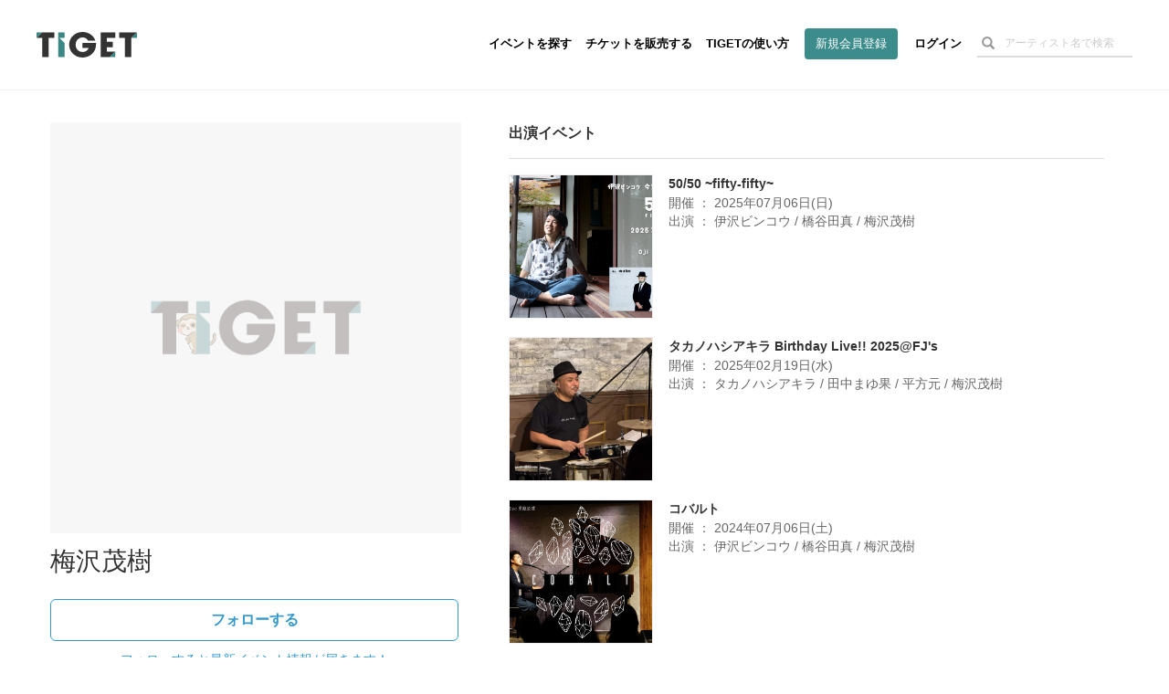

--- FILE ---
content_type: text/html; charset=utf-8
request_url: https://www.google.com/recaptcha/api2/aframe
body_size: 183
content:
<!DOCTYPE HTML><html><head><meta http-equiv="content-type" content="text/html; charset=UTF-8"></head><body><script nonce="fJc4MLl1pOMXK0cy8UBAfg">/** Anti-fraud and anti-abuse applications only. See google.com/recaptcha */ try{var clients={'sodar':'https://pagead2.googlesyndication.com/pagead/sodar?'};window.addEventListener("message",function(a){try{if(a.source===window.parent){var b=JSON.parse(a.data);var c=clients[b['id']];if(c){var d=document.createElement('img');d.src=c+b['params']+'&rc='+(localStorage.getItem("rc::a")?sessionStorage.getItem("rc::b"):"");window.document.body.appendChild(d);sessionStorage.setItem("rc::e",parseInt(sessionStorage.getItem("rc::e")||0)+1);localStorage.setItem("rc::h",'1769558494380');}}}catch(b){}});window.parent.postMessage("_grecaptcha_ready", "*");}catch(b){}</script></body></html>